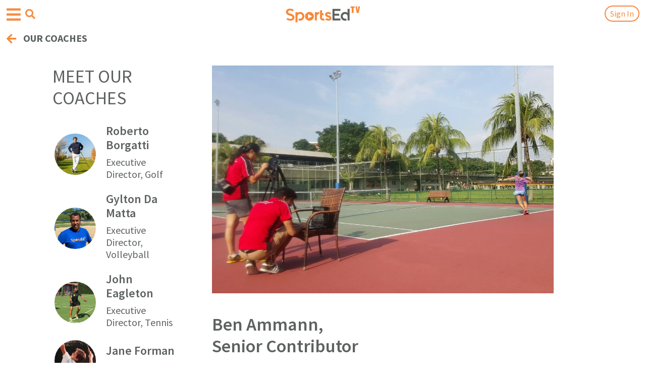

--- FILE ---
content_type: text/html; charset=UTF-8
request_url: https://sportsedtv.com/coach/ben-ammann
body_size: 15486
content:
<!DOCTYPE html>
<html>
<head>
    <meta name="viewport" content="width=device-width, initial-scale=1.0">
        
    <link rel="shortcut icon" type="image/png" href="/favicon.png"/>
    <link rel="shortcut icon" type="image/png" href="https://sportsedtv.com/favicon.png"/>
            <title>Ben Ammann - Senior Contributor | SportsEdTV</title>
        <meta name="description" content="Ben is one of the top sports technologists in the world and has implemented performance analysis solutions to support numerous Olympic teams">
    
    <link rel="canonical" href="https://sportsedtv.com/coach/ben-ammann"/>
    
    <meta name="csrf-token" content="J5fbVyB9Aonkj2boeHl7NAbT0TcRxWTa1YMd2ukb">
    
    <script type="text/javascript">
        const baseUrl = 'sportsedtv.com';
        const serverUrl = "https://sportsedtv.com";
    </script>

    

    
    <!-- setting up for PWA -->
    <link rel="manifest" href="/manifest.webmanifest" crossorigin="use-credentials">

    <!-- thanks, Apple -->
    <link rel="apple-touch-icon" href="/touch-icon-iphone.png">
    <link rel="apple-touch-icon" sizes="152x152" href="/touch-icon-ipad.png">
    <link rel="apple-touch-icon" sizes="167x167" href="/touch-icon-iphone-retina.png">
    <link rel="apple-touch-icon" sizes="180x180" href="/touch-icon-ipad-retina.png">
    
    <link rel="stylesheet" type="text/css" href="https://sportsedtv.com/css/bootstrap.min.css?v=2.1">
    <link rel="stylesheet" type="text/css" href="https://sportsedtv.com/css/bootstrap-grid.min.css?v=2.1">
    <link rel="stylesheet" type="text/css" href="https://sportsedtv.com/css/bootstrap-reboot.min.css?v=2.1">
    <link rel="stylesheet" type="text/css" href="https://sportsedtv.com/css/bootstrap-select.min.css">

    
    <link rel="stylesheet" href="https://use.fontawesome.com/releases/v5.0.13/css/all.css"
          integrity="sha384-DNOHZ68U8hZfKXOrtjWvjxusGo9WQnrNx2sqG0tfsghAvtVlRW3tvkXWZh58N9jp" crossorigin="anonymous">

    <!-- owl.carousel.css -->
    <link rel="stylesheet" type="text/css" href="https://sportsedtv.com/css/owl.carousel.min.css?v=2.1">
    <link rel="stylesheet" type="text/css" href="https://sportsedtv.com/css/owl.theme.default.min.css?v=2.1">

    <link rel="stylesheet" type="text/css" href="https://sportsedtv.com/css/main.css?v=2.2">
    <link rel="stylesheet" type="text/css" href="https://sportsedtv.com/css/responsive-desktops.css">
    <link rel="stylesheet" type="text/css" href="https://sportsedtv.com/css/responsive-tablets.css">
    <link rel="stylesheet" type="text/css" href="https://sportsedtv.com/css/responsive-mobile.css">

    <!-- main javascript -->

    <script src="https://ajax.googleapis.com/ajax/libs/jquery/3.3.1/jquery.min.js"></script>
    <script defer src="https://cdnjs.cloudflare.com/ajax/libs/Sortable/1.10.0/Sortable.js"></script>
    <script src="https://sportsedtv.com/js/bootstrap.bundle.min.js?v=2.1"></script>
    <script src="https://sportsedtv.com/js/formValidator.js"></script>
    <script src="https://sportsedtv.com/js/main.js?v=2.1"></script>
    <script src="https://sportsedtv.com/js/bootstrap-select.min.js"></script>

    <script defer src="https://sportsedtv.com/js/quiz.js"></script>

    
    <script src="https://cmp.osano.com/UVq8XeWez0/678d2129-b6fd-4283-bcc8-ea5446e9e861/osano.js"></script>
        <style>
            .osano-cm-widget{display: none;}   
        </style>

    <script type="application/ld+json">
{
    "@context": "https://schema.org",
    "@type": "Organization",
    "name": "SportsEdTV",
    "url": "https://sportsedtv.com/",
    "logo": "https://sportsedtv.com/img/logo.png",
    "sameAs": [
    "https://www.facebook.com/SportsEdTV/",
    "https://twitter.com/SportsEdTV",
    "https://www.instagram.com/sportsedtv/",
    "https://www.youtube.com/channel/UCIcL84F-LMlm_janvqc2d6Q",
    "https://www.linkedin.com/company/sportsedtv/"
    ]
}
</script>
<script type="application/ld+json">
{
    "@context": "https://schema.org/",
    "@type": "WebSite",
    "name": "SportsEdTV",
    "url": "https://sportsedtv.com/",
    "potentialAction": {
    "@type": "SearchAction",
    "target": "https://sportsedtv.com/search?search={search_term_string}",
    "query-input": "required name=search_term_string"
    }
}
</script>
    <!-- ADS V2.5 -->
    <script>
        var googletag = googletag || {};
        googletag.cmd = googletag.cmd || [];

        googletag.cmd.push(function() {
            googletag.pubads().setTargeting('Page-Type', ['single']);
            googletag.pubads().setTargeting('Post-Type', ['post']);
            googletag.pubads().setTargeting('Category', ['sport', 'education']);
        })
    </script>

    
    <!-- Google Tag Manager -->
<script>(function(w,d,s,l,i){w[l]=w[l]||[];w[l].push({'gtm.start':
new Date().getTime(),event:'gtm.js'});var f=d.getElementsByTagName(s)[0],
j=d.createElement(s),dl=l!='dataLayer'?'&l='+l:'';j.async=true;j.src=
'https://www.googletagmanager.com/gtm.js?id='+i+dl;f.parentNode.insertBefore(j,f);
})(window,document,'script','dataLayer','GTM-5JZ93WD');</script>
<!-- End Google Tag Manager -->

<!-- Google site verification -->
<meta name="google-site-verification" content="JL2Vih58A7H9eF3lO9Kin5kU-npLdGvu3wRy0q2f3m0" />

<!-- Global site tag (gtag.js) - Google Analytics -->
<script async src="https://www.googletagmanager.com/gtag/js?id=UA-122955262-1"></script>
<script>
    window.dataLayer = window.dataLayer || [];

    function gtag() {
        dataLayer.push(arguments);
    }

    gtag('js', new Date());

    gtag('config', 'UA-122955262-1');
</script>

<!-- Global site tag (gtag.js) - Google Ads: 785559978 -->
<script async src="https://www.googletagmanager.com/gtag/js?id=AW-785559978">
</script>
<script>
    window.dataLayer = window.dataLayer || [];

    function gtag() {
        dataLayer.push(arguments);
    }

    gtag('js', new Date());
    gtag('config', 'AW-785559978');
</script>



<script src="https://sportsedtv.com/js/riveted.min.js"></script>
<script>
    riveted.init({
        reportInterval: 10,   // Default: 5
        idleTimeout: 20,      // Default: 30
        nonInteraction: true  // Default: true
    });
</script>



<!-- facebook meta  -->
<meta name="facebook-domain-verification" content="66i8gpr0fl077jh85sakjrenpy5l1o" />



<meta name="twitter:card" content="summary"/>
<meta name="twitter:title" content="Ben Ammann - Senior Contributor | SportsEdTV"/>
<meta name="twitter:description" content="Ben is one of the top sports technologists in the world and has implemented performance analysis solutions to support numerous Olympic teams"/>

<meta name="twitter:image" content="https://sportsedtv.com/img/OGmain.png"/>


<meta name="p:domain_verify" content="9caa6659221e5c48a1afac05c6334482"/>




<meta property="og:url" content="https://sportsedtv.com/coach/ben-ammann"/>

    <meta property="og:title" content="Ben Ammann - Senior Contributor | SportsEdTV"/>
    <meta property="og:description" content="Ben is one of the top sports technologists in the world and has implemented performance analysis solutions to support numerous Olympic teams"/>


<!-- og:image (based on $seoImage) must be set correctly for socal media previews to be correct -->
    <meta property="og:image" content="https://sportsedtv.com/img/OGmain.png"/>
<meta property="og:type" content="website"/>
<meta property="og:site_name" content="SportsEdTV"/>

     
    

    
    
    <script src="https://cdn.jsdelivr.net/npm/vue@2.5.13/dist/vue.min.js"></script>
    <script src="https://cdnjs.cloudflare.com/ajax/libs/axios/0.19.0/axios.js"></script>
    <script src="https://cdn.jsdelivr.net/npm/vue-scrollto"></script>
    <script type="text/javascript" language="javascript">
        $.ajaxSetup({
            headers: {
                'X-CSRF-TOKEN': $('meta[name="csrf-token"]').attr('content')
            }
        });

        axios.defaults.headers.common['X-CSRF-TOKEN'] = $('meta[name="csrf-token"]').attr('content');

        Vue.options.delimiters = ["<%", "%>"];
    </script>

    
    <script>(function(d){var s = d.createElement("script");s.setAttribute("data-account", "YAecKC4j6v");s.setAttribute("src", "https://cdn.userway.org/widget.js");(d.body || d.head).appendChild(s);})(document)</script><noscript>Please ensure Javascript is enabled for purposes of <a href="https://userway.org">website accessibility</a></noscript>

    
        
    <!-- needed because default behavior does not work in iOS.  Thanks, Apple. -->
    <style>
        input[type = 'search']::-webkit-search-cancel-button {
            -webkit-appearance: none;
            background-image: url('/img/cancel15.png');
            height: 15px;
            width: 15px;
        }
    </style>

</head>

<body style="background-color:white">
    <!-- Google Tag Manager (noscript) -->
    
    <noscript><iframe src="https://www.googletagmanager.com/ns.html?id=GTM-5JZ93WD"
                  height="0" width="0" style="display:none;visibility:hidden"></iframe></noscript>
    <!-- End Google Tag Manager (noscript) -->

    
    <header>
        

                
                    <div class="container main-navbar" style="background-color:white !important">
                    <nav class="navbar navbar-expand-lg navbar-light main-nav align-items-center">
                                <!-- navbar-brand-img scales logo size -->
                <a class="navbar-brand navbar-brand-img" href="https://sportsedtv.com"
                   style="margin-top:-3px;z-index:9999">
                    <img src="https://sportsedtv.com/img/LOGO-new.png" style="max-width:150px" alt="Current world logo">
                </a>

                
                    <!-- hamburger menu button -->
                    <button class="navbar-toggler navbar-toggler-ham" id="navbar-toggler" type="button" data-toggle="collapse" data-target="#hamburgerMenu" aria-controls="hamburgerMenu" aria-expanded="false" aria-label="Open hamburger menu">
                        <span class="navbar-toggler-icon" style="color:#F68D42">
                            <i class="fas fa-bars"></i>
                        </span>
                    </button>
                    <!-- search button -->
                    <button class="navbar-toggler navbar-toggler-search" id="navbar-search" type="button" data-toggle="collapse" data-target="#searchMenu" aria-controls="searchMenu" aria-expanded="false" aria-label="Open search menu">
                        <span class="navbar-toggler-search" style="color:#F68D42;border:none;padding;none">
                            <i class="fas fa-search"></i>
                        </span>
                    </button>

                    <!-- hamburger menu -->
                    <div class="collapse navbar-collapse hamburger" id="hamburgerMenu">

                        <div class="dropdown-search-box" style="padding-top:20px">
                            <form action="https://sportsedtv.com/search" method="get" class="form-inline my-2 my-lg-0 header-seatrch-form dropdown-search">
                                <div class="d-flex align-items-center header-form-warp-m">
                                    <input id="searchInput" class="form-control mr-sm-2 search-form-control" style="border-radius:25px"
                                           type="search" name="search" placeholder="Video/Blog search"
                                       aria-label="Search">
                                    <button class="btn btn-outline-success header-search-button my-2 my-sm-0" style="display: none" type="submit">
                                        <i class="fas fa-search"></i>
                                    </button>
                                </div>
                            </form>
                        </div>

                        <div style="width:100%;background-color:white">
                        <button style="background:none;border:none" onclick="hamburgerClose()">
                            <span class="orange-mobile-header-arrow">
                                <br>
                                <i class="fas fa-arrow-left pr-3" style="color:#F68D42;margin-left:13px"></i>
                                <span style="font-size:20px;color:#666666;margin-left:-15px">
                                    EXPLORE
                                </span>
                            </span>
                        </button>
                        </div>

                        <ul class="navbar-nav ml-auto mob pt-3"
                            style="background-color:white;height:210px !important">    <!-- small hamburger menu hack for v2.0 -->
                            <li class="nav-item" style="margin-left:28px">
                                <a class="nav-link" style="font-size:20px" href="https://sportsedtv.com/coaches/all-coaches">Our Coaches</a>
                            </li>
                            <li class="nav-item" style="margin-left:28px">
                                <a class="nav-link" style="font-size:20px" href="https://sportsedtv.com/champion-athletes/all-ca">Our Champion Athletes</a>
                            </li>
                            <li class="nav-item" style="margin-left:28px">
                                <a class="nav-link" style="font-size:20px" href="https://sportsedtv.com/all-about" >About SportsEdTV</a>
                            </li>
                            
                        </ul>

                        <div class="copyright copyright-v" style="">
                            <div class="container" style="margin-top:-50px"> 
                                <div class="row">
                                    <p>
                                        © 2026 SportsEdTV | All Rights Reserved
                                    </p>
                                </div>
                            </div>
                        </div>

                    </div>

                    <!-- search menu -->
                    <div class="collapse navbar-collapse search" id="searchMenu" style="margin-top:20px;margin-bottom:-10px;color:white
                                                    ;padding-bottom:10px
                                                ">

                        <div class="dropdown-search-box">
                            <form action="https://sportsedtv.com/search" method="get" class="form-inline my-2 my-lg-0 header-seatrch-form dropdown-search">
                                <div class="d-flex align-items-center header-form-warp-m">
                                    <input id="searchInput" class="form-control mr-sm-2 search-form-control"
                                           type="search" name="search" placeholder="Video/Blog search" style="border-radius:25px" 
                                       aria-label="Search">
                                    <button class="btn btn-outline-success header-search-button my-2 my-sm-0" style="display: none" type="submit">
                                        <i class="fas fa-search"></i>
                                    </button>
                                </div>
                            </form>
                        </div>

                    </div>
        
                    
                    
                  <!-- $modalHead != 't' -->

                <!-- only for blog pages ??? -->
                <ul class="navbar-nav ml-auto align-items-center" id="user-menu">
                                            <li class="nav-item mobile-hide">
                            <a class="nav-link text-orange" href="https://sportsedtv.com/new-candidate">Join</a>
                        </li>
                    
<!--
                    <li class="nav-item active d-flex align-items-center ml-1 header-search">
                        <span class="text-orange mobile-hide"> | </span> <span class="nav-link  ml-1"><i class="fas fa-search"></i></span>
                    </li>
-->

                      <!-- Auth::user() -->

                                          <!-- no sign-in button when modal head -->
                                              <!-- or if logged in                   -->
                           <li class="nav-item ml-1" id="sign-in-modal-trigger"
                                 style="position:relative;right:-50px"
                                                                >
                                <a class="nav-link modal-link orange-button" style="margin-top:-2px"
                                    data-toggle="modal" data-target="#Modal" href="/login">
                                    Sign In
                                </a>
                            </li>
                                            
                                            <!-- make back arrow and title sticky and non-collapsable, adjust for world type -->
                        <div class="category-back">
                            <a class="gb-title d-flex align-items-center" href="#" onclick="return goBack(event)"
                                                                                                         style="position:absolute;top:45px;padding-top:10px;left:0px;width:110%;background-color:white">
                                                                                                            
                                                                    <span style="margin-top:8px;margin-left:13px">
                                        <i class="fas fa-arrow-left"></i>
                                        <span style="position:relative;top:-2px;left:-5px">
                                            OUR COACHES        <!-- sticky back label defined in includer -->
                                        </span>
                                    </span>
                                                                        
                                              <!-- no action other than "back" if modal -->
                                                                                                </a>
                        </div> 
                        
                        <script>
                            /* when /feed is not regenerated */
                            function refreshProPoints() {

                            }
                                            
                            function goBack(e) {                                <!-- hack for v2.0 -->
                                /* Redirect external references to sport or blog category page       */
                                /* extRef, extSport, extBlogCat set in video.blade, blog/show.blade, */
                                /*                                     trainer.blade, userpage.blade,*/
                                /*                                     directory/show.blade          */
                                if(typeof extRef !== "undefined") {
                                    if(extRef == "allCoaches") {
                                        window.location.href = "https://sportsedtv.com" + "/feed";
                                    }
                                    else if(extRef == "athlete") {
                                        window.location.href = "https://sportsedtv.com" + "/feed";        // will show login if not logged in
                                    }
                                    else if(extRef == "blog") {
                                        if(extBlogCat.includes("SportsEdTV-"))
                                            window.location.href = "https://sportsedtv.com" + "/feed";    // tutorials always back to feed page
                                        else window.location.href = "https://sportsedtv.com" + "/blog/category/" + extBlogCat;
                                    }
                                    else if(extRef == "discover") {
                                        window.location.href = "https://sportsedtv.com" + "/discover";
                                    }
                                    else if(extRef == "playlistEXT") {      // logged in, external link
                                        window.location.href = "https://sportsedtv.com" + "/feed";
                                    }
                                    else if(extRef == "playlistNL") {       // not logged in
                                        window.location.href = "https://sportsedtv.com" + "/login";
                                    }
                                    else if(extRef == "product") {
                                        window.location.href = "https://sportsedtv.com" + "/discover/search?sType=p";
                                    }
                                    else if(extRef == "profile") {
                                        window.location.href = "https://sportsedtv.com" + "/feed";
                                    }
                                    else if(extRef == "share") {
                                        window.location.href = "https://sportsedtv.com" + "/feed";
                                    }
                                    else if(extRef == "trainer") {
                                        window.location.href = "https://sportsedtv.com" + "/coaches/all-coaches";
                                    }
                                    else if(extRef == "video") {
                                        window.location.href = "https://sportsedtv.com" + "/sport/" + extVideoCat + "-instructional-videos";
                                    }
                                    else {
                                        /* window.history.back AFTER Ajax completes */
                                        //refreshProPoints();
                                        window.history.back();  // because it doesn't work (yet)
                                    }
                                }

                                /* Perform correct navigation for video - this is a huge kludge.          */
                                /* Filters are combined correctly during selection, which enables this.   */
                                /* Some filters don't show any special commentary at the top of           */
                                /* their pages - the UX impact is that the back arrow has to be hit twice */
                                /* if any of those is the only filter (to go past the extra page).        */
                                /* CHANGING ANY VIDEO FILE NAMING CONVENTIONS WILL LIKELY BREAK THIS      */
                                /* CHANGING ANY FILTER     NAMING CONVENTIONS WILL LIKELY BREAK THIS      */
                                else if (window.location.href.includes("t-videos")) {           //only applies to sport video pages
                                    if (!(window.location.href.includes("/tips")))  {
                                        topic = $("#topic a:first").text().trim();
                                        age   = $("#age   a:first").text().trim();
                                        level = $("#level a:first").text().trim();
                                        if ((topic != "") && (topic != "All topics")) {         //sport video page, filtered
                                            topic = topic.toLowerCase();
                                            window.location.href = $("#topic div a:contains("+topic+")").attr("href");
                                        }
                                        else if ((age != "") && (age != "Age Group")) {         //sport video page, filtered
                                            age = age.toLowerCase();
                                            window.location.href = $("#age div a:contains("+age+")").attr("href");
                                        }
                                        else if ((level != "") && (level != "Athlete Level")) { //sport video page, filtered
                                            //level = level.toLowerCase();  NO - THIS ONE IS UPPER CASE
                                            window.location.href = $("#level div a:contains("+level+")").attr("href");
                                        }
                                        else if (window.location.href.includes("/all-instr")) { //main page
                                            window.location.href = "/feed";
                                        }
                                        else if (window.location.href.includes("t-videos/")) {  //sport page, unfiltered
                                            window.location.href = window.location.href.substring(0, window.location.href.indexOf("-videos")+7);
                                        }
                                        else {                                                  //sport video page, unfiltered
                                            window.location.href = window.location.href.substring(0, window.location.href.indexOf("/sport/")+7) + "all-instructional-videos";
                                        }
                                    }
                                    else if (window.location.href.includes("/tips")) {          //sport page, filtered
                                        window.location.href = window.location.href.substring(0, window.location.href.indexOf("-videos")+7);
                                    }
                                }
                                
                                else if (window.location.href.includes("/chatPost")) {          //dashboard, not user
                                    window.history.back();                                }
                                else if (window.location.href.includes("/chat")) {              //return to chat parent page
                                    window.location.href = window.location.href.replace("/chat", '');
                                }
                                else if (window.location.href.includes("/groups") &&
                                        !window.location.href.includes("/groups/")) {           //avoid 'leave group' page litter
                                    window.location.href = "/feed";
                                 }
                                else if (window.location.href.includes("/groups/")) {           //avoid duplicate pages from 'invite members'
                                    window.location.href = "/groups";
                                }
                                else if (window.location.href.includes("/sell-product/")) {     //GOLD sellsheet
                                    $.ajax({
                                        url: "/getSB",
                                        method: 'GET',
                                    }).done(function (response) {
                                        // we will only force this path once if join/buy or login/buy
                                        if(response) {
                                            // turn off the 'signANDbuy' flag to indicate end of workflow
                                            $.ajax({
                                                url: "/setSB/0",
                                                method: 'GET',
                                            }).done(function (sb) {
                                                window.location.href = "https://sportsedtv.com/w-learn";
                                            });
                                        }
                                        else window.history.back();
                                    });
                                }
                                else if (window.location.href.includes("/w-learn")) {           //more hell from above...
                                    window.location.href = "/feed";
                                }
                                else {
                                    /* window.history.back AFTER Ajax completes */
                                    //refreshProPoints();
                                    window.history.back();  // because it doesn't work (yet)
                                }
                                return false;                                   <!-- must include this! -->
                            }
                        </script>
                     <!-- sticky back -->

                </ul>

                
                <form action="https://sportsedtv.com/search" method="get" class="form-inline my-2 my-lg-0 header-seatrch-form">
                    <div class="d-flex align-items-center">
                        <input class="form-control mr-sm-2" type="search" name="search" placeholder="Search"
                               aria-label="Search">
                        <button class="btn btn-outline-success header-search-button my-2 my-sm-0" type="submit"><i
                                    class="fas fa-search"></i>
                        </button>
                    </div>
                </form>

                <!-- Playlists part -->
                                        <ul class="mt-4 side-pl-menu-2" style="display:none;">
                                                            
                                                            
                                <form class="mb-3 dropdown-form-menu d-flex remove-form" action="">
                                    <input class="playlist-name-menu" type="text" placeholder="enter name" maxlength="25">
                                    <select id="into-folder" style=&quot;display: none&quot;>
                                        <option selected>(no folder)</option>
                                                                            </select>
                                    <button class="dropdown-form-button new-playlist-trigger-menu" type="submit">
                                        Create
                                    </button>
                                </form>
                                <form class="mb-3 dropdown-form-menu-2 d-flex remove-form" action="">
                                    <input class="folder-name-menu" type="text" placeholder="enter folder name" maxlength="25">

                                    <button class="dropdown-form-button new-folder-trigger-menu" type="submit">
                                        Create folder
                                    </button>
                                </form>
                                <div class="waiting-message-pl" style="display: none">
                                    <p>Creating new playlist, please wait</p>
                                    <div class="d-flex justify-content-center">
                                        <div class="spinner-border" role="status">
                                            <span class="sr-only">Loading...</span>
                                        </div>
                                    </div>
                                </div>
                            <script>
                                $(document).on("click", ".folder-expand", function (e) {
                                    e.preventDefault()
                                    const dis = this;
                                    const classNameE = 'expaned'
                                    let expanded = $(dis).hasClass(classNameE);
                                    $(dis).toggleClass(classNameE)
                                    $(dis).parent().children('ul').toggle()
                                })
                                var playlist = [];
                                var PLfolder = []
                                $('#cratePlaylist-menu').on('click', function (e) {
                                    e.stopPropagation();
                                    $('#cratePlaylist-menu').addClass("remove-form");
                                    $('#cratePlaylist-folder').addClass("remove-form");
                                    $('.dropdown-form-menu').removeClass("remove-form");
                                });
                                $('.new-playlist-trigger-menu').click(function (e) {
                                    e.preventDefault();
                                    const playlistName = $('.playlist-name-menu').val();
                                    $('.playlist-name').val('')
                                    if (playlistName) {
                                        $('.waiting-message-pl').show();
                                        const data = { name: playlistName, folder: ($('#into-folder') ? $('#into-folder').val() : null) };
                                        //console.log(data)
                                        $.ajax({
                                            url: '/new-playlist',
                                            data: data,
                                            method: "POST",
                                        }).done(function (response) {
                                            response.playlist_items = [];
                                            playlist.unshift(response);
                                            if(typeof renderPlaylist !== 'undefined' && typeof renderPlaylist === 'function') {
                                                renderPlaylist(playlist)
                                            } else {
                                                renderPlaylist1(playlist)
                                            }
                                            $('.waiting-message-pl').hide();
                                        });
                                    }
                                    $('#cratePlaylist-menu').removeClass("remove-form");
                                    $('#cratePlaylist-folder').removeClass("remove-form");
                                    $('.dropdown-form-menu').addClass("remove-form");
                                    $('.playlist-name-menu').val('');
                                });
                                $('#cratePlaylist-folder').on('click', function (e) {
                                                                    });
                                $('.new-folder-trigger-menu').click(function (e) {
                                    e.preventDefault();
                                    const folderName = $('.folder-name-menu').val();
                                    if (folderName) {
                                        $('.waiting-message-pl').show();
                                        const data = {
                                            hierarchy_order: PLfolder.length,
                                            name: folderName,
                                        };
                                        $.ajax({
                                            url: '/new-folder',
                                            method: "POST",
                                            data: data,
                                        }).done(function (response) {
                                            $('.waiting-message-pl').hide();
                                            PLfolder.unshift(response)
                                            if(typeof renderPlaylist !== 'undefined' && typeof renderPlaylist === 'function') {
                                                renderPlaylist(playlist)
                                            } else {
                                                renderPlaylist1(playlist)
                                            }
                                            $('#into-folder').append($('<option>').val(response.id).text(response.name)).show()
                                        });
                                    }
                                    $('#cratePlaylist-menu').removeClass("remove-form");
                                    $('#cratePlaylist-folder').removeClass("remove-form");
                                    $('.dropdown-form-menu').addClass("remove-form");
                                    $('.dropdown-form-menu-2').addClass("remove-form");
                                    $('.folder-name-menu').val('');
                                });
                                const renderPlaylist1 = function (pl) {
                                    $('.playlist-holder').html('');
                                    $('.side-pl').html('');
                                    $('.side-pl-menu').html('');
                                    PLfolder.forEach(function (folder) {
                                        $('.side-pl-menu').append('<li class="mb-1 list-name empty" id="f' + folder.id + '">\n' +
                                            '<a href="#" class="d-flex justify-content-between folder-expand" data-folder="' + folder.id  +'">\n' +
                                            '<span class="font-weight-bold"><i class="fas fa-chevron-right"></i> ' + folder.name + '</span>\n' +
                                            '\t\t\t\t\t</a>\n' +
                                            '\t\t\t\t\t<ul class="folder-expand-list" data-folder="u' + folder.id +'" style="display: none"></ul>' +
                                            '\t\t\t\t\t</li>'
                                        );
                                    })
                                    pl.forEach(function (list) {
                                        var checked = '';
                                        if(list.parent!==null && $('#f'+ list.parent).hasClass('empty')) {
                                            $('#f'+ list.parent).removeClass('empty')
                                        }
                                                                                $('.playlist-holder').append('<a onclick="hack(event, this)" data-plid="' + list.id + '" class="dropdown-item" href="#">' + checked + '<span class="ml-4"> ' + list.name + '</span></a>')
                                                                            });
                                };
                            </script>
                        </ul>
                    
            </nav>
        </div>

    </header>

      <!-- worldType == DISCOVER -->
            <!-- Modal -->
            <div class="modal fade login-modal" id="Modal" tabindex="-1" role="dialog" aria-labelledby="exampleModalLabel"
                 aria-hidden="true">
                <div class="modal-dialog" role="document">
                    <div class="modal-content px-md-5">
                        <div class="exit-modal">
                            <span class="popup-x"><i class="fas fa-times"></i></span>
                        </div>
                        <div class="modal-header">
                            <h2 class="modal-title text-center" id="ModalLabel">LOG IN</h2>
                        </div>

                        
                        <div class="modal-body py-lg-4 py-md-2">
                            
                            <form class="login-form" action="https://sportsedtv.com/login" method="post">
                                <input type="hidden" name="_token" value="J5fbVyB9Aonkj2boeHl7NAbT0TcRxWTa1YMd2ukb" autocomplete="off">
                                <div class="form-group">
                                    <label for="email">Email address</label>
                                    <input type="text" class="loginemail" name="email">
                                </div>
                                <div class="form-group">
                                    <label for="Password">Password</label>
                                    <input type="password" class="modal-text loginpwd" name="password" autocomplete="off">
                                </div>
                                <br>
                                <div class="form-group loginerror" style="display: none">Your credentials didn't match our
                                    records, please check email and password and try again
                                </div>
                                <div class="form-group expired" style="display: none">Your subscription has expired.  You will be logged in with free user privilges.
                                </div>
                                <div class="form-group loginloadingmsg" style="display: none">Checking our records</div>
                                <div class="form-group loginsuccess" style="display: none">Successfully logged in!
                                    Redirecting.
                                </div>
                                <div class="form-group" style="margin-top:-10px;margin-bottom:30px">
                                    <button class="custom-button login-axaj-trigger w-100" type="submit">SIGN IN</button>
                                </div>
                                <div class="form-group sessionerror" style="display: none">Something went wrong. Please log in again.
                                </div>
                                <div class="form-group">
                                    <a href="https://sportsedtv.com/reset-password">
                                        <div class="custom-button w-100">
                                            Forgot your password?
                                        </div>
                                    </a>
                                </div>
                            </form>
                        </div>

                        <div class="modal-footer pt-lg-4 pb-md-4" style="margin-top:-20px">
                            <div class="row justify-content-center w-100">

                                
                                
                                
                                
                                <div class="col-6 d-flex p-0 justify-content-start mx-0 align-items-center">
                                    <p class="mb-md-0 p-0">
                                        Don't have an account?
                                    </p>
                                </div>
                                <div class="col-6 mx-0">
                                    <div class="form-group m-0">
                                        <button class="form-control orange-button" type="submit">
                                            <a href="https://sportsedtv.com/new-candidate">
                                                SIGN UP
                                            </a>
                                        </button>
                                    </div>
                                </div>
                            </div>
                        </div>
                    </div>
                </div>
                
         <!-- Auth::user() -->
        </div>

                    <script>
                $('.login-axaj-trigger').click(function (e) {
                    e.preventDefault();

                    $('.loginerror').hide();
                    $('.loginloadingmsg').show();

                    /* pre-login validates user/password and gets subscription type */
                    /* response[0] = user valid?                                    */
                    /* response[1] = subscription type                              */
                    /*                  0-free, 1-paid, 2-lifetime, 3-DISCOVER      */
                    /* response[2] = subscription valid (false --> expired)         */
                    $.ajax({
                        url: "/pre-login",
                        method: 'POST',
                        data: {email: $('.loginemail').val(), password: $('.loginpwd').val()}
                    }).done(function (response) {
                        $('.loginloadingmsg').hide();

                        if (response[0] === 'false') {
                            $('.loginerror').show();                /* invalid user credentials          */
                        }
                        else if(response[0] == "gfb") {             /* grandfather Google and FB users   */
                            alert("Thank you for being a member of SportsEdTV.\nPlease click 'Forgot Your Password' to use our new site.\nIn recognition of your support, you will receive a complimentary FREE lifetime membership.");
                        }
                        else {
                            if(response[2] == true)                 /* grandfather users prior to 3/1/22 */
                                alert("Thank you for being a member of SportsEdTV.\nIn recognition of your support, you have received a complimentary FREE lifetime membership.");
                            else if(response[1] == 0 &&
                               response[3] == true) {
                                $('.expired').show();               /* expired subscription --> "free"   */
                            }

                            $('.loginsuccess').show();
                            $('.login-axaj-trigger').attr("disabled", "disabled");
                            $('.login-form').submit();
                        }
                    });
                })

                $('.popup-x').click(function () {
                    $('#Modal').modal('hide');
                    $('body').removeClass('modal-active');          /* must do this to reactivate scrolling */
                })
            </script>
     <!-- Auth:user -->

    <script>
        // Related to search functionality
        $(document).on("click", ".modal-link", function (e) {
            if($("body").hasClass( "modal-open" )){
                $("body").addClass('modal-active');
            } else{
                $("body").removeClass('modal-active');
            }
        });
      
        let searchHeader = document.querySelector('.header-seatrch-form');
        let searchIcon = document.querySelector('.fa-search');
        let navbarMainHeader = document.getElementById('navbarSupportedContent');

        if(typeof(navbarMainHeader) !== "object") {
        document.body.addEventListener('click', (e)=>{
            if(e.target !== searchHeader && !searchHeader.contains(e.target) && e.target !== searchIcon){
                searchHeader.style.display = 'none'
            }

            if(e.target !== navbarMainHeader && !navbarMainHeader.contains(e.target)){
                $('.navbar-collapse').collapse('hide');                             /* hide hamburger?    */
                /* any non-anchor removes this menu - fix someday */
                if($(e.target).attr("id") != "mib") {                               /* member info button */
                    $(".user-name-warp-m").css("background-color", "#F68D42");      /* reset user button  */
                }
            }
        });
        }

        /* navigation shortcuts from header */
        $(".navbar-brand-img").click(function(e){
            e.preventDefault();
            e.stopPropagation();
                            window.location.href = "/";
                    });

        function hamburgerClose() {
            $(".navbar-toggler-ham").trigger("click");
        }

        var cfMenu = $("#categoryFiltersContent");          /* global - used in category.blade */
        $(document).ready(function() {

            //hide error panels
            $(".pxable").hide();

            if("f" == 'f') {
                //hide hamburger menu - thanks, bootstrap...
                var hMenu = $("#hamburgerMenu");
                hMenu[0].style.setProperty('display', 'none', 'important');

                //hide hamburger menu - thanks, bootstrap...
                var sMenu = $("#searchMenu");
                sMenu[0].style.setProperty('display', 'none', 'important');
            }

            //hide filter menu - thanks, bootstrap...
            
            //stop propagation on menu selections to avoid going through the "FEED" page
            function handleClick(ev) {
                ev.stopPropagation();
            }
            window.onload = function() {
                var links = document.getElementsByName('ms');   /* menu selection */

                //attaches the event handler to all menu entries
                Array.prototype.forEach.call(links, function(elem) {
                    elem.onclick = handleClick;
                });
            }
                       
            /* manage hamburger icon color and hamburger menu visibility */
            $(".navbar-toggler-ham").click(function(e) {
                e.stopPropagation();                            /* just the hamburger */
                if($(".fa-bars").css("color") == "rgb(211, 211, 211)"){  /* it's grey */
                    $(".fa-bars").css("color", "#F68D42");      /* make it orange */
                    $(".navbar-toggler-search .fa-search").css("color", "#F68D42");
                    $(".navbar-toggler-search").removeAttr("disabled");
                    $(".sub-nav").show();
                    $(".category-back").show();
                    $("#ppRules").show();
                                            $("#sign-in-modal-trigger").show();
                                        hMenu[0].style.setProperty('display', 'none', 'important');
                } else {
                    $(".fa-bars").css("color", "lightgray");    /* make it grey   */
                    $(".navbar-toggler-search .fa-search").css("color", "#999999");     /* turn off hamburger - differentiate from search */
                    $(".navbar-toggler-search").attr("disabled", "true");
                    $(".sub-nav").hide();
                    $(".category-back").hide();
                    $("#ppRules").hide();
                                            $("#sign-in-modal-trigger").hide();
                                        hMenu[0].style.setProperty('display', 'inline-block', 'important');
                }
            });
            
            /* manage search menu visibility */
            $(".navbar-toggler-search").click(function(e) {
                e.preventDefault();
                e.stopPropagation();
                /* disabling the search button (above) isn't working, so this... */
                if($(".navbar-toggler .fa-search").css("color") == "rgb(153, 153, 153)")
                    return false;
                if($(".navbar-toggler .fa-search").css("color") == "rgb(211, 211, 211)"){  /* it's grey   */
                    $(".navbar-toggler .fa-search").css("color", "#F68D42");
                    $(".fa-bars").css("color", "#F68D42");      /* turn on hamburger */
                    $(".navbar-toggler-ham").removeAttr("disabled");
                    $(".sub-nav").show();
                    $(".category-back").show(); 
                    $("#ppRules").show();
                                            $("#sign-in-modal-trigger").show();
                                        sMenu[0].style.setProperty('display', 'none', 'important');
                }
                else {                                                     /* it's orange */
                    $(".navbar-toggler .fa-search").css("color", "lightgray");
                    $(".fa-bars").css("color", "#999999");      /* turn off hamburger - differentiate from search */
                    $(".navbar-toggler-ham").attr("disabled", "true");
                    $(".sub-nav").hide();
                    $(".category-back").hide();                 /* hide goBack in SeTV window */
                    $("#ppRules").hide();                       /* hide pp rules button       */
                                            $("#sign-in-modal-trigger").hide();
                                        sMenu[0].style.setProperty('display', 'inline-block', 'important');
              }
            });

            /* manage filter menu visibility */
            $(".navbar-toggler-fun").click(function(e) {
                e.preventDefault();
                e.stopPropagation();
                if($(".fa-filter").css("color") == "rgb(211, 211, 211)"){  /* it's grey   */
                    cfMenu[0].style.setProperty('display', 'none', 'important');
                }
                else {                                                     /* it's orange */
                    cfMenu[0].style.setProperty('display', 'inline-block', 'important');
                }
            });

            /* manage user button color                                 */
            /* update DISCOVER status before displaying  ??done?? -ljm  */
            $(".total-notifications").click(function(e) {
                e.preventDefault();
                e.stopPropagation();
            });
            /* catch selection on user initials OR in badge circle      */
            $("#mib").parent().click(function(e) {
                if($(".user-name-warp-m").css("background-color") == "rgb(169, 169, 169)"){  /* it's grey */
                    $(".user-name-warp-m").css("background-color", "#F68D42");      /* orange */
                    $("#ppRules").show();                                           /* hide pp rules button       */
                } else {
                    $(".user-name-warp-m").css("background-color", "darkgray");     /* grey   */
                    $("#ppRules").hide();                                           /* hide pp rules button       */
                    fetchAllNotifications();
                }
            });

            $(".navbar-toggler").click(function(){
                $(".fa-filter").toggleClass("filter-orange");
                const elem = $(".filter-button");                          /* jQuery hack */

                /* manage filter icon color -- this should be a change to toggleClass?*/
                if($(".fa-filter").css("color") == "rgb(211, 211, 211)"){   /* it's grey */
                    $(".fa-filter").css("color", "#F68D42");                /* orange */
                    elem[0].style.setProperty('background', '#F68D42', 'important');
                    elem[0].style.setProperty('border', '#F68D42', 'important');
                } else {
                    $(".fa-filter").css("color", "lightgray");              /* grey   */
                    elem[0].style.setProperty('background', 'lightgray', 'important');
                    elem[0].style.setProperty('border', 'lightgray', 'important');
                }
            });

            // prevent click in user setting panel white space from forcing return
            // "back arrow" is the same as clicking the user badge
            $("#left-menu").click(function (e) {
              e.stopPropagation();
            });
            $("#left-menu").children(".category-back").click(function (e) {
              e.stopPropagation();
              $("#mib").parent().trigger("click");
            });

            // prevent click in sub-nav area from forcing return from user panel
            $(".sub-nav").click(function (e) {
                if($(".user-name-warp-m").css("background-color") == "rgb(169, 169, 169)")  /* grey ==> panel up */
                    e.stopPropagation();
            });

            $(".dropdown-search-box #searchInput").keyup(function(event) {
                var value = $(event.target).val();

                if(value.length >= 3) {
                    $(".header-search-button").css("display", "block");
                } else if (value.length < 3) {
                    $(".header-search-button").css("display", "none");
                }
            });

            // settings submenu selections
            const dropdownSettings = document.querySelectorAll(".dropdown-mobile");

            dropdownSettings.forEach(el => {

                const button = el.querySelector(".dropdown-btn-settings");
            
                button.addEventListener("click", () => {
                    // Close all
                    [...dropdownSettings].filter(x => x != el).forEach(el => el.classList.remove("is-open"));
                    // Toggle one
                    el.classList.toggle("is-open");
                });
            });
        });
    </script>
                           <!-- v2.0, supports above -->

<div class="main">
    <div class="container header-sports header-sports-m">
    <div class="row">
        <div class="col-sm-1">

        </div>
        <div class="col-sm-1">
            <a href="https://sportsedtv.com/sport/tennis">
                                    <img class="dark-icon" src="https://sportsedtv.com/img/sports/tennis.png" />
                                <p>Tennis</p>
            </a>
        </div>
        <div class="col-sm-1">
            <a href="https://sportsedtv.com/sport/golf">
                                    <img class="dark-icon" src="https://sportsedtv.com/img/sports/golf.png" />
                                <p>Golf</p>
            </a>
        </div>
        <div class="col-sm-1">
            <a href="https://sportsedtv.com/sport/weightlifting">
                                    <img src="https://sportsedtv.com/img/sports/weightlifting.png" />
                                <p>Weightlifting</p>
            </a>
        </div>
        <div class="col-sm-1">
            <a href="https://sportsedtv.com/sport/esports">
                                    <img src="https://sportsedtv.com/img/sports/esports.png" />
                                <p>Esports</p>
            </a>
        </div>
        
            
                
                
            
        
        <div class="col-sm-1">
            
                <img src="https://sportsedtv.com/img/sports/football.png" />
                <p>Football</p>
            
        </div>
        <div class="col-sm-1">
            
                <img src="https://sportsedtv.com/img/sports/soccer.png" />
                <p>Soccer</p>
            
        </div>
        <div class="col-sm-1">
            
                <img src="https://sportsedtv.com/img/sports/cricket.png" />
                <p>Cricket</p>
            
        </div>
        <div class="col-sm-1">
            
                <img src="https://sportsedtv.com/img/sports/volleyball.png" />
                <p>Volleyball</p>
            
        </div>
        <div class="col-sm-1">
            
                <img src="https://sportsedtv.com/img/sports/basketball.png" />
                <p>Basketball</p>
            
        </div>
        <div class="col-sm-1">
            
                <img src="https://sportsedtv.com/img/sports/skate.png" />
                <p>Skateboarding</p>
            
        </div>

    </div>
</div>    <div class="container">
        <div class="row px-xl-4 px-0 justify-content-center">
            <div class="col-xl-3 col-lg-3 col-md-12 col-sm-12 col-xs-12 mb-3 other-coaches">
                <h2 class="meet-our-coaches-title">Meet Our Coaches</h2>
                <div>
                                        <a href="https://sportsedtv.com/coach/roberto-borgatti" class="coaches-side-link row">
                        <div class="col-sm-4 col-md-4 col-lg-4 px-1">
                            <img src="https://sportsedtv.com/img/coach/Roberto-Borgatti.jpg" alt="Roberto Borgatti">
                        </div>
                        <div class="col-sm-8 col-md-8 col-lg-8 px-1 px-md-3">
                            <h3>Roberto Borgatti</h3>
                            <h4> Executive Director, Golf</h4>
                        </div>
                    </a>
                                        <a href="https://sportsedtv.com/coach/gylton-da-matta" class="coaches-side-link row">
                        <div class="col-sm-4 col-md-4 col-lg-4 px-1">
                            <img src="https://sportsedtv.com/img/coach/gylton-da-matta_small.png" alt="Gylton Da Matta">
                        </div>
                        <div class="col-sm-8 col-md-8 col-lg-8 px-1 px-md-3">
                            <h3>Gylton Da Matta</h3>
                            <h4>Executive Director, Volleyball</h4>
                        </div>
                    </a>
                                        <a href="https://sportsedtv.com/coach/john-eagleton" class="coaches-side-link row">
                        <div class="col-sm-4 col-md-4 col-lg-4 px-1">
                            <img src="https://sportsedtv.com/img/coach/John-Eagleton.jpg" alt="John Eagleton">
                        </div>
                        <div class="col-sm-8 col-md-8 col-lg-8 px-1 px-md-3">
                            <h3>John Eagleton</h3>
                            <h4>Executive Director, Tennis</h4>
                        </div>
                    </a>
                                        <a href="https://sportsedtv.com/coach/jane-forman" class="coaches-side-link row">
                        <div class="col-sm-4 col-md-4 col-lg-4 px-1">
                            <img src="https://sportsedtv.com/img/coach/Jane-Forman.jpg" alt="Jane Forman">
                        </div>
                        <div class="col-sm-8 col-md-8 col-lg-8 px-1 px-md-3">
                            <h3>Jane Forman</h3>
                            <h4>Tennis Coach</h4>
                        </div>
                    </a>
                                        <a href="https://sportsedtv.com/coach/lizl-kotz" class="coaches-side-link row">
                        <div class="col-sm-4 col-md-4 col-lg-4 px-1">
                            <img src="https://sportsedtv.com/img/coach/Lizl-Kotz-300x300.jpg" alt="Lizl Kotz">
                        </div>
                        <div class="col-sm-8 col-md-8 col-lg-8 px-1 px-md-3">
                            <h3>Lizl Kotz</h3>
                            <h4>Contributor</h4>
                        </div>
                    </a>
                                        <a href="https://sportsedtv.com/coach/mark-kovacs" class="coaches-side-link row">
                        <div class="col-sm-4 col-md-4 col-lg-4 px-1">
                            <img src="https://sportsedtv.com/img/coach/mark-kovacs_small.png" alt="Mark Kovacs">
                        </div>
                        <div class="col-sm-8 col-md-8 col-lg-8 px-1 px-md-3">
                            <h3>Mark Kovacs</h3>
                            <h4>Senior Contributor</h4>
                        </div>
                    </a>
                                        <a href="https://sportsedtv.com/coach/joy-macci" class="coaches-side-link row">
                        <div class="col-sm-4 col-md-4 col-lg-4 px-1">
                            <img src="https://sportsedtv.com/img/coach/joy-macci_small.png" alt="Joy Macci">
                        </div>
                        <div class="col-sm-8 col-md-8 col-lg-8 px-1 px-md-3">
                            <h3>Joy Macci</h3>
                            <h4>Senior Contributor</h4>
                        </div>
                    </a>
                                        <a href="https://sportsedtv.com/coach/harvey-newton" class="coaches-side-link row">
                        <div class="col-sm-4 col-md-4 col-lg-4 px-1">
                            <img src="https://sportsedtv.com/img/coach/harvey-newton_small.png" alt="Harvey Newton">
                        </div>
                        <div class="col-sm-8 col-md-8 col-lg-8 px-1 px-md-3">
                            <h3>Harvey Newton</h3>
                            <h4>Fmr. Executive Director, Weightlifting</h4>
                        </div>
                    </a>
                                        <a href="https://sportsedtv.com/coach/bill-patton" class="coaches-side-link row">
                        <div class="col-sm-4 col-md-4 col-lg-4 px-1">
                            <img src="https://sportsedtv.com/img/coach/bill-patton_small.png" alt="Bill Patton">
                        </div>
                        <div class="col-sm-8 col-md-8 col-lg-8 px-1 px-md-3">
                            <h3>Bill Patton</h3>
                            <h4>Contributor</h4>
                        </div>
                    </a>
                                        <a href="https://sportsedtv.com/coach/jeff-salzenstein" class="coaches-side-link row">
                        <div class="col-sm-4 col-md-4 col-lg-4 px-1">
                            <img src="https://sportsedtv.com/img/coach/Jeff-Salzenstein.jpg" alt="Jeff Salzenstein">
                        </div>
                        <div class="col-sm-8 col-md-8 col-lg-8 px-1 px-md-3">
                            <h3>Jeff Salzenstein</h3>
                            <h4>Tennis Coach</h4>
                        </div>
                    </a>
                                        <a href="https://sportsedtv.com/coach/mark-strickland" class="coaches-side-link row">
                        <div class="col-sm-4 col-md-4 col-lg-4 px-1">
                            <img src="https://sportsedtv.com/img/coach/Mark-Strickland.jpg" alt="Mark Strickland">
                        </div>
                        <div class="col-sm-8 col-md-8 col-lg-8 px-1 px-md-3">
                            <h3>Mark Strickland</h3>
                            <h4>Executive Director, Basketball</h4>
                        </div>
                    </a>
                                        <a href="https://sportsedtv.com/coach/roy-wegerle" class="coaches-side-link row">
                        <div class="col-sm-4 col-md-4 col-lg-4 px-1">
                            <img src="https://sportsedtv.com/img/coach/ROY-WEGERLE-SMALL.png" alt="Roy Wegerle">
                        </div>
                        <div class="col-sm-8 col-md-8 col-lg-8 px-1 px-md-3">
                            <h3>Roy Wegerle</h3>
                            <h4>Executive Director, Soccer</h4>
                        </div>
                    </a>
                                        <a href="https://sportsedtv.com/coaches" class="coaches-side-link row justify-content-center orange-button mx-auto">
                        SEE MORE
                    </a>
                </div>
            </div>
            <div class="col-xl-8 col-lg-12 col-md-12 col-sm-12 col-xs-12 coach">
                <div class="cocache-single row">
                                            <div class="col-sm-12 col-md-12 col-lg-11">
                            <img class="img-fluid" src="https://sportsedtv.com/img/coach/ben-ammann_big.png"/>
                        </div>
                                        <div class="col-sm-12 col-md-12 col-lg-11">
                                                <h1>
                            Ben Ammann,<br>
                            Senior Contributor
                        </h1>
                        
                                                    <p>Benoit Ammann recently joined the Saudi Olympic Training Centre (SOTC) as Saudi Arabia ushers in a new era for Saudi Sport.</p>
                                                    <p>He is Senior Manager, Sports Technology and Analytics of High-Performance Programs.</p>
                                                    <p>His role at SOTC is to implement technology and analytics strategies to support growth and development, pushing the limits to optimize human performance.</p>
                                                    <p>He is instrumental and strategic in bringing technologies to support sustainable high-performance programs and services for Team Saudi athletes.</p>
                                                    <p>Before his role, he held a similar position at the Singapore Sports Institute (SSI). Working with his team, one of his major projects was the development and deployment of a complete integrated Athlete Data Management System. This new platform contributed to building analytics capacities, impacting objective decision-making, and efficient sports organization management while engaging with the entire competitive sports community in Singapore.</p>
                                                    <p>Most recently, Benoit has been developing Computer Vision initiatives, maximizing current Computer vision technology, A.I., and machine learning. He partnered with Major Technology companies, to provide applications to address the challenges in data collection for Performance Analysis & Optimization, Training & Athlete monitoring, Broadcasting, and Fan engagement.</p>
                                                    <p>Throughout his career, he has been responsible for championing, setting up, and running high-performance technology programs that increase the medaling chances of Olympic Teams.</p>
                                                    <p>He led and implemented Performance Analysis to support Teams (GB, Singapore, Brazil, Saudi) during major Games, including 2 Olympic Games, 1 Asian Games, 3 SEA Games, and many less well-known major competitions. Through these experiences, Benoit has been uniquely placed so that in the last 10 years, he has gathered performance intelligence for thousands of athletes and coaches.</p>
                                            </div>
                </div>
            </div>
        </div>
    </div>
</div>
<style>
    .filter-orange {
        filter: invert(54%) sepia(77%) saturate(425%) hue-rotate(339deg) brightness(98%) contrast(97%);
    }

    @media only screen and (min-width : 325px) {
        .footer-social {
            margin-left:-45px;
        }
        .tiktok-link svg {
            margin-top:-4px;
        }
    }
    @media only screen and (min-width : 500px) {
        .footer-social {
            margin-left:-75px;
        }
        .tiktok-link svg {
            margin-top:1px;
        }
    }
</style>

<footer class=""
    style="background-color:white;border-top:1px solid darkgray;
                        padding-bottom:60px
                      ">

                                                                        <div class="container">



        <div class="modal-backdrop fade" style="display: none"></div>
        <div class="footer-logo" style="border-bottom:none">
            <img src="https://sportsedtv.com/img/logo.png" alt="SportsEdTV logo">
        </div>
        <div class="row footer-nav" style="margin-top:-20px">
            <div class="col-sm-12 col-md-12 col-lg-12">
                <a style="font-weight:normal" href="https://sportsedtv.com/all-about">About</a>
                <a style="font-weight:normal" href="https://sportsedtv.com/terms-and-conditions">Terms &amp Conditions</a>
                <a style="font-weight:normal" href="https://sportsedtv.com/privacy-policy">Privacy</a>
                <a style="font-weight:normal" href="mailto:info@sportsedtv.com">Contact</a>
                <!-- Osano cookie management drawer -->
                <a style="font-weight:normal" href="#" onclick="Osano.cm.showDrawer('osano-cm-dom-info-dialog-open')">Cookie Preferences</a>
            </div>
        </div>

        <div class="row footer-social mb-3" style="margin-top:-10px">
            <a target="blank" href="https://www.linkedin.com/company/sportsedtv/">
                <i class="fab fa-linkedin-in"></i>
            </a>
            <a target="blank" href="https://linktr.ee/SportsEdTV"><i class="fab fa-facebook-f"></i></a>
            <a target="blank" class="tiktok-link"
                style="font-size:26px" href="https://linktr.ee/SportsEdTV">
                <span style="margin-left:2px"><b>&Xopf;</b></span>
            </a>
            <a target="blank" href="https://linktr.ee/SportsEdTV/"><i class="fab fa-instagram"></i></a>
            <a target="blank" class="tiktok-link" style="position:absolute" href="https://linktr.ee/SportsEdTV">
                <svg style="position:absolute;left:13px;top:10px" width="25" height="25" aria-hidden="true" focusable="false" data-prefix="fab" data-icon="tiktok" class="svg-inline--fa fa-tiktok fa-w-14" role="img" xmlns="http://www.w3.org/2000/svg" viewBox="0 0 448 512"><path fill="currentColor" d="M448,209.91a210.06,210.06,0,0,1-122.77-39.25V349.38A162.55,162.55,0,1,1,185,188.31V278.2a74.62,74.62,0,1,0,52.23,71.18V0l88,0a121.18,121.18,0,0,0,1.86,22.17h0A122.18,122.18,0,0,0,381,102.39a121.43,121.43,0,0,0,67,20.14Z"></path></svg>
            </a>
        </div>

    </div>
</footer>

    <!-- owl.carousel.js -->
    <script src="https://sportsedtv.com/js/owl.carousel.min.js"></script>

<script>
    $(document).ready( function(){
        function setCookie(name,value,days) {
            var expires = "";
            if (days) {
                var date = new Date();
                date.setTime(date.getTime() + (days*24*60*60*1000));
                expires = "; expires=" + date.toUTCString();
            }
            document.cookie = name + "=" + (value || "")  + expires + "; path=/";
        }

        let SedtvCookie = 'sedtv_wp';
        let expirationDays = 7;
        let new_cookie = 'terms_accepted_2';

        function getCookie(name) {
            var dc = document.cookie;
            var prefix = name + "=";
            var begin = dc.indexOf("; " + prefix);
            if (begin == -1) {
                begin = dc.indexOf(prefix);
                if (begin != 0) return null;
            }
            else
            {
                begin += 2;
                var end = document.cookie.indexOf(";", begin);
                if (end == -1) {
                    end = dc.length;
                }
            }
            return decodeURI(dc.substring(begin + prefix.length, end));
        }

        let params = new URLSearchParams(window.location.search);
        if(params.has('PromoCode')) {
            setCookie('PromoCode', params.get('PromoCode'), 365);
        }

        $('.accept-terms').on('click', function (e) {
            e.preventDefault();
            // document.cookie = "terms_accepted=true; path=/";
            setCookie(new_cookie, true, 365)
            $('.terms-c').remove();
        });

        if(getCookie(new_cookie)===null) {
            if (getCookie('terms_accepted') === null) {
                $('.terms-c').show();
            } else {
                setCookie(new_cookie, true, 365);
            }
        }
    })

    /* function activate(id) {
        let active = 'active';
        document.getElementById(id).classList.add(active);
    }
    (function() {
        let path = window.location.pathname;
        if (path==='/') {
            activate('btn-home');
        } else if(path.includes('coach')) activate('btn-coaches');
        else if (path.includes('sport')) {
            activate('btn-sport'); }
            // if (path.includes('tennis')) activate('btn-tennis');
            // else if (path.includes('golf'))  activate('btn-golf');
            // else if (path.includes('weightlifting'))  activate('btn-weightlifting');
            // else if (path.includes('esports'))  activate('btn-esports');
        else if(path.includes('blog/news')) activate('btn-news');
        else if(path.includes('blog')) activate('btn-blog');
        else if(path.includes('about-us')) activate('btn-about');
        else if(path.includes('directory')) activate('btn-directory');
    })(); */



    $(document).ready( function(){
        $('.toggl-sidebar').on('click', function() {           
            $('#mini-sidebar').toggleClass( "remove-form" );
            $('#full-sidebar').toggleClass( "remove-form" );
            
        });

        $(document).on("click", function(e) {
            if ($(e.target).is(".toggl-sidebar, .toggl-sidebar *") === false) {
                if ($(e.target).closest("#full-sidebar").length === 0) { 
                    $('#mini-sidebar').removeClass( "remove-form" );
                    $('#full-sidebar').addClass( "remove-form" );
                }
            }
        });
        // $('#openShare').on('click', function() { 
                    
        //     $('.share-options').toggleClass( "show" );
            
        // });
        // $(document).on("click", function(e) {
        //     if ($(e.target).is("#openShare") === false) {
        //         if ($(e.target).closest(".share-options").length === 0) { 
        //             $('.share-options').removeClass( "show" );
        //         }
        //     }
        // });
    });
    // console.log('cookie: ' + getCookie('sedtv_wp'));
            $(document).on('click', '#inbox_, #privacy_, #cratePlaylist-folder, .save-playlist, .notif, #manage-playlists, .share', function () {
            $('.full-profile-popup').show();
            $('.modal-backdrop').addClass('show');
        })
        $('#full-skip, .close-full').click(function () {
            $('.full-profile-popup').hide();
            $('.modal-backdrop').removeClass('show');
        })
    </script>


        
</body>
</html> 

<script>
    var extRef;     // external reference indicator - will modify back button behavior

    // Referrer does not contain home url prefix ==> external reference
    function fromOutside(){
        if(document.referrer.indexOf("https://sportsedtv.com") > -1) {
            return false;
        }
        else return true;
    }
                                  
    // Set external flag and sport type for headerNew
    if(fromOutside()) {
        extRef = "trainer";
    }
</script>



--- FILE ---
content_type: text/css
request_url: https://sportsedtv.com/css/responsive-tablets.css
body_size: 1380
content:
/* Using min-width */
/* Small devices (landscape phones, 576px and up)
@media (min-width: 576px) { ... } */

/* Medium devices (tablets, 768px and up)
@media (min-width: 768px) { ... } */

/* Large devices (desktops, 992px and up)
@media (min-width: 992px) { ... } */

/* Extra large devices (large desktops, 1200px and up)
@media (min-width: 1200px) { ... } */

/* Using max-width */
/* @media (max-width: 575.98px) { ... } */

/* Small devices (landscape phones, less than 768px)
@media (max-width: 767.98px) { ... } */

/* Medium devices (tablets, less than 992px)
@media (max-width: 991.98px) { ... } */

/* Large devices (desktops, less than 1200px)
@media (max-width: 1199.98px) { ... } */

@media only screen and (min-width: 1024px) and (max-width: 4800px) {
    .profile-img-wrap {
        position: relative;
        margin: 0 auto;
        padding: 5px;
        max-width: 150px;
        width: 100%;
    }

    .profile-image {
        position: relative;
        overflow: hidden;
        background-color: #fff;
        border-radius: 300px;
        margin: 5px auto 5px auto;
        padding-bottom: 75%;
        border: 1px solid #eee;
        box-shadow: 0 0 5px #eee;
        transition: all 0.3s;
    }

    .profile-image img {
        position: absolute;
        font-size: 20px;
        width: 100%;
        height: 100%;
        object-fit: cover;
        color: gray;
        left: 0;
        top: 0;
    }

}

@media only screen and (max-width: 4800px) {
    .header-sports-m {
        display: none;
    }

    .profile-img-wrap-m {
        max-width: 101px;
        width: 100%;
    }

    .logout-m {
        position: absolute; 
        top: 64px; 
        left: 150px;
    }

    .dropdown-item-style {
        font-size: 20px !important;
        padding-top: 15px !important;
        padding-bottom: 6px !important;
        margin-left: 14px !important;
    }
}

@media only screen and (max-width: 4800px) {
    .sub-nav {
        left: 0;
    }

    .sub-nav nav {
        width: 80%;
        margin: 0 auto; 
    }

    .video-info .average-rating {
        min-width: unset !important;
    }

    .video-info .average-rating .rating-stars-average {
        display: flex !important;
    }

    .video-info .rating-stars {
        min-width: unset !important;
    }
    
}

@media only screen and (max-width: 4800px) {
    .mobile-user-basic-info, .mobile-user-sport-info {
        display: block;
    }

    .dropdown-btn-settings {
        border: none;
        background: none;
        cursor: pointer;
        outline: none;
        font-family: inherit;
        display: block;
        padding-right: 10px !important;
        width: 100% !important;
        padding: .25rem 1.2rem !important;
        font-size: 16px !important;
    }

    .dropdown-btn-settings::before {
        display: inline-block;
        content: "\25BC";
        font-size: 10px;
        position: absolute;
        left: 30px;
        transform: translate(-11%, 7%);
    }

    .dropdown-container-mobile {
        display: none;
    }

    .dropdown-mobile.is-open .dropdown-btn-settings:before {
        transform: rotate(180deg);
    }

    .dropdown-mobile.is-open .dropdown-container-mobile {
        display: block;
    }

    .dropdown-container-mobile a {
        display: block;
    }

    .user-menu-m .feed-menu-options a {
        width: 100%;
        padding-left: 20px !important;
    }
}

@media only screen and (max-width: 4800px) {
    .video-options {
        justify-content: flex-end;
        width: 100%;
    }
}

@media only screen and (max-width: 4800px) {
    .average-rating .rating-stars-average {
        display: flex;
    }
}

@media only screen and (max-width: 4800px) {
    .grey-link {
        color: #5d625f;
    }

    .filter-discover {
        width: 100px;
    }

    .sub-nav {
        position: fixed;
        width: 100%;
        background-color: #ffffff;
        z-index: 999;
    }

    .category-back-toggler {
        position: fixed;
        width: 100%;
        justify-content: start;
        text-align: left;
        background: #ffffff;
        padding-top: 30px;
        padding-bottom: 10px;
        margin-top: -22px;
    }

    /* why is this here?                        */
    /* many pages are affected if it is removed */
    .main {
        padding-top: 40px;
    }

    .category-back-fixed {
        position: fixed;
        background: #ffffff !important;
        width: 100%;
        z-index: 999;
        margin-top: -10px !important;
    }

    .category {
        padding-top: 0px;
    }

    .feed-menu-img-wrap {
        z-index: 9999;
        margin-left: 54px;
        position: fixed;
        margin-top: 15px;
    }

    .feed-m {
        padding-top: 0;
    }

    .feed-p {
        padding-top: 20px !important;
    }

    .folder-img-navigation {
        z-index: 99999;
        margin-left: 54px;
        position: fixed;
        margin-top: 15px;
    }

    .category-filter-m {
        padding-top: 0;
    }
}

@media only screen and (max-width: 4800px) {
    .related-wrap-v .related {
        width: 33%;
        display: block;
        position: unset;
        overflow: hidden;
        padding: 5px;
        height: auto;
    }

    .related-wrap-v .blog .article-img img {
        position: absolute;
        width: 142px;
        height: 90px;
        object-fit: cover;
        left: 0;
        top: 0;
    }

    .related-wrap-v .related a img {
        width: 100%;
    }

    .my-sportsedtv-community {
        display:block;
        font-size:15px;
        margin-top:-3px;
    }

    .my-sportsedtv-community-img {
        margin-top:-5px;
        width: 120px;
    }

    .profile-img-wrap-m {
        position: absolute;
        top: 35px;
        left: 40px;
    }

    .user-name-padding-v {
        padding-top: 110px;
    }
}

@media only screen and (max-width: 768px) {
    .video-container,
    .video-holder {
        padding-left: 0;
        padding-right: 0;
    }
}

@media only screen and (max-width: 500px) {
    .average-rating .rating-stars-average {
        display: block;
    }

    .blog-section-table-new .average-rating .rating-stars-average {
        display: flex;
    }
}


--- FILE ---
content_type: application/javascript; charset=utf-8
request_url: https://sportsedtv.com/js/main.js?v=2.1
body_size: 2554
content:
$( document ).ready(function() {
    $(".header-search").click(function(){
        $(".header-seatrch-form").toggle();
    });

    $(".friend-search").click(function(e){
        e.stopPropagation();
        $(".friend-search-form").toggle();
    });    

    var rheight = $('.rel-vid').css("height");
    var rNum = parseInt(rheight);

//    $(".related-videos-row").css("height", rNum * 2 + 70);


    if ($(window).width() < 768) {
        $(".related-videos-row").addClass("rvr");
        $(".rel-vid").addClass("rv");
    }

    var rheights = $('.rv').css("height");
    var rNums = parseInt(rheight);

    $(".rvr").css("height", rNums * 3 - 40);

    $("#seeMoreBtn").click(function () {
        $("#sd1").toggle();
        $("#sd2").toggle();
    });

    $('.click-count').click(function () {
        $.post('/click-count/')
    })
});

/*

$(document).ready(function () {

    var $owl = $('.owl-carousel');

    $owl.children().each( function( index ) {
      $(this).attr( 'data-position', index ); // NB: .attr() instead of .data()
    });

    $owl.owlCarousel({
      center: true,
      loop: true,
      items: 2,
    });

    $(document).on('click', '.owl-item>div', function() {
      $owl.trigger('to.owl.carousel', $(this).data( 'position' ) );
    });

});
*/


$(document).ready(function () {
    // var itemsMainDiv = ('.MultiCarousel');
    // var itemsDiv = ('.MultiCarousel-inner');
    // var itemWidth = "";

    // $('.leftLst, .rightLst').click(function () {
    //     var condition = $(this).hasClass("leftLst");
    //     if (condition)
    //         click(0, this);
    //     else
    //         click(1, this)
    // });

    // ResCarouselSize();




    // $(window).resize(function () {
    //     ResCarouselSize();
    // });

    //this function define the size of the items
    // function ResCarouselSize() {
    //     var incno = 0;
    //     var dataItems = ("data-items");
    //     var itemClass = ('.item');
    //     var id = 0;
    //     var btnParentSb = '';
    //     var itemsSplit = '';
    //     var sampwidth = $(itemsMainDiv).width();
    //     var bodyWidth = $('body').width();
    //     $(itemsDiv).each(function () {
    //         id = id + 1;
    //         var itemNumbers = $(this).find(itemClass).length;
    //         btnParentSb = $(this).parent().attr(dataItems);
    //         itemsSplit = btnParentSb.split(',');
    //         $(this).parent().attr("id", "MultiCarousel" + id);


    //         if (bodyWidth >= 1200) {
    //             incno = itemsSplit[1];
    //             itemWidth = sampwidth / incno;
    //         }
    //         else if (bodyWidth >= 992) {
    //             incno = itemsSplit[1];
    //             itemWidth = sampwidth / incno;
    //         }
    //         else if (bodyWidth >= 768) {
    //             incno = itemsSplit[1];
    //             itemWidth = sampwidth / incno;
    //         }
    //         else {
    //             incno = itemsSplit[0];
    //             itemWidth = sampwidth / incno;
    //         }
    //         $(this).css({ 'transform': 'translateX(-70px)', 'width': itemWidth * itemNumbers });
    //         $(this).find(itemClass).each(function () {
    //             $(this).outerWidth(itemWidth);
    //         });

    //         $(".leftLst").addClass("over");
    //         $(".rightLst").removeClass("over");

    //     });
    // }


    //this function used to move the items
    function ResCarousel(e, el, s) {
        var leftBtn = ('.leftLst');
        var rightBtn = ('.rightLst');
        var translateXval = '';
        var divStyle = $(el + ' ' + itemsDiv).css('transform');
        var values = divStyle.match(/-?[\d\.]+/g);
        var xds = Math.abs(values[4]);
        if (e == 0) {
            translateXval = parseInt(xds) - parseInt(itemWidth * s);
            $(el + ' ' + rightBtn).removeClass("over");

            if (translateXval <= itemWidth / 2) {
                translateXval = 0;
                $(el + ' ' + leftBtn).addClass("over");
            }
        }
        else if (e == 1) {
            var itemsCondition = $(el).find(itemsDiv).width() - $(el).width();
            translateXval = parseInt(xds) + parseInt(itemWidth * s);
            $(el + ' ' + leftBtn).removeClass("over");

            if (translateXval >= itemsCondition - itemWidth / 2) {
                translateXval = itemsCondition;
                $(el + ' ' + rightBtn).addClass("over");
            }
        }
        $(el + ' ' + itemsDiv).css('transform', 'translateX(' + -translateXval + 'px)');
    }

    //It is used to get some elements from btn
    function click(ell, ee) {
        var Parent = "#" + $(ee).parent().attr("id");
        var slide = $(Parent).attr("data-slide");
        ResCarousel(ell, Parent, slide);
    }

    $('body').on('click', '.copyUrl', function (e) {
        e.preventDefault();
        $('.currentUrl').select();
        document.execCommand("copy");

        copyToClipboard('.currentUrl');
        $('.video-share').append('<div class="copy-popup">Url is copied</div>');
         setTimeout(function () {
             $('.copy-popup').remove();
         }, 2000)

    })

});

function copyToClipboard(el) {

    // resolve the element
    el = (typeof el === 'string') ? document.querySelector(el) : el;

    // handle iOS as a special case
    if (navigator.userAgent.match(/ipad|ipod|iphone/i)) {

        // save current contentEditable/readOnly status
        var editable = el.contentEditable;
        var readOnly = el.readOnly;

        // convert to editable with readonly to stop iOS keyboard opening
        el.contentEditable = true;
        el.readOnly = true;

        // create a selectable range
        var range = document.createRange();
        range.selectNodeContents(el);

        // select the range
        var selection = window.getSelection();
        selection.removeAllRanges();
        selection.addRange(range);
        el.setSelectionRange(0, 999999);

        // restore contentEditable/readOnly to original state
        el.contentEditable = editable;
        el.readOnly = readOnly;
    }
    else {
        el.select();
    }

    // execute copy command
    document.execCommand('copy');
}

function getOrientation(file, callback) {
    var reader = new FileReader();

    reader.onload = function(event) {
        var view = new DataView(event.target.result);

        if (view.getUint16(0, false) != 0xFFD8) return callback(-2);

        var length = view.byteLength,
            offset = 2;

        while (offset < length) {
            var marker = view.getUint16(offset, false);
            offset += 2;

            if (marker == 0xFFE1) {
                if (view.getUint32(offset += 2, false) != 0x45786966) {
                    return callback(-1);
                }
                var little = view.getUint16(offset += 6, false) == 0x4949;
                offset += view.getUint32(offset + 4, little);
                var tags = view.getUint16(offset, little);
                offset += 2;

                for (var i = 0; i < tags; i++)
                    if (view.getUint16(offset + (i * 12), little) == 0x0112)
                        return callback(view.getUint16(offset + (i * 12) + 8, little));
            }
            else if ((marker & 0xFF00) != 0xFF00) break;
            else offset += view.getUint16(offset, false);
        }
        return callback(-1);
    };

    reader.readAsArrayBuffer(file.slice(0, 64 * 1024));
};

// OWL CAROUSEL
$(document).ready(function(){
    $('.owl-carousel').owlCarousel({
        stagePadding: 10,
        loop: false,
        margin:14,
        nav:true,
        dots:false,
        responsive:{
            0:{
                items:1,
                dots:false,
                margin:10
            },
            600:{
                items:3
            },
            1000:{
                items:4
            }
        }
    })
});

/* Body scrolling while modal is open on IOS fix */

$(function() {
    var $window = $(window),
        $body = $("body"),
        $modal = $(".modal"),
        scrollDistance = 0;

    $modal.on("show.bs.modal", function() {
        scrollDistance = $window.scrollTop();
        $body.css("top", scrollDistance * -1);
    });

    $modal.on("hidden.bs.modal", function() {
        $body.css("top", "");
        $window.scrollTop(scrollDistance);  
    });
});

/* Prediction pages */
$(document).ready(function(){
    $("#predictionShow").click(function(){
        $(this).hide();
        $("#PredictionText").show();
    });
});    

$("#hideProfileDropdown").click(function(){
    $("#left-menu").hide();
});
$("#left-menu").click(function(){
    $("#left-menu").show();
});

function goBack() {
    console.log(11111111);
    window.history.back();
}